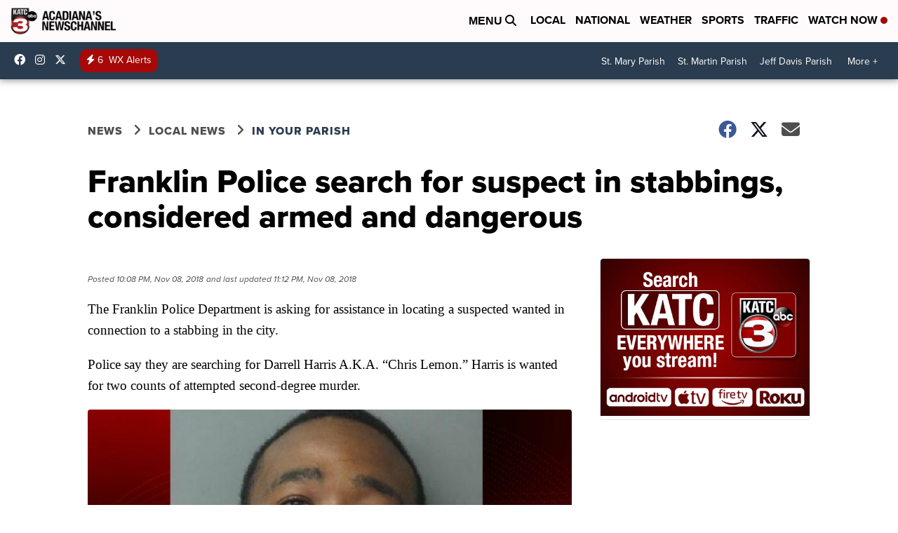

--- FILE ---
content_type: application/javascript; charset=utf-8
request_url: https://fundingchoicesmessages.google.com/f/AGSKWxVYcLSrY97hZcUXDJ7MHMOSVqOJpeFOO8r2eghFdsgPsdbjz0ovrxJEOzvnVMWbZGX8cwtgH6ub3ybXISZgbLC89kk7n4qpNHab6tiNFE9kkrTELFppdbutzFX5PUvdwRDTPF65CoC2doidniHbhXaHbUhDTeXeRIlZ76pUt0AKCyVLeH-bsfHpy4Gy/_/tinyad./adf.cgi?/im-ad/im-rotator./adultadworldpop_/ad/reklamy.
body_size: -1290
content:
window['83f60d81-a559-41d5-9bef-9bd5270d8a04'] = true;